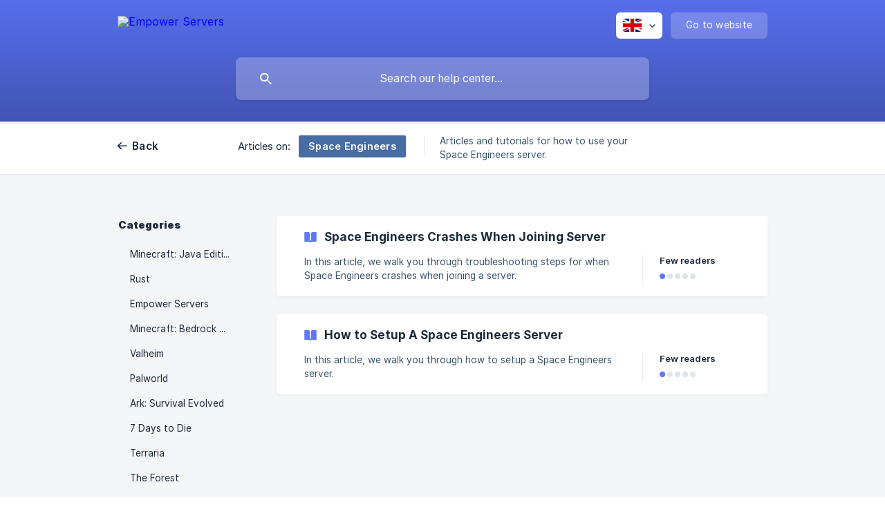

--- FILE ---
content_type: text/html; charset=utf-8
request_url: https://help.empowerservers.com/en/category/space-engineers-kfm8or/
body_size: 3719
content:
<!DOCTYPE html><html lang="en" dir="ltr"><head><meta http-equiv="Content-Type" content="text/html; charset=utf-8"><meta name="viewport" content="width=device-width, initial-scale=1"><meta property="og:locale" content="en"><meta property="og:site_name" content="Empower Servers"><meta property="og:type" content="website"><link rel="icon" href="https://image.crisp.chat/avatar/website/27aa6d2f-e4de-4177-a076-ed82d9a67b22/512/?1767537446198" type="image/png"><link rel="apple-touch-icon" href="https://image.crisp.chat/avatar/website/27aa6d2f-e4de-4177-a076-ed82d9a67b22/512/?1767537446198" type="image/png"><meta name="msapplication-TileColor" content="#5E77FF"><meta name="msapplication-TileImage" content="https://image.crisp.chat/avatar/website/27aa6d2f-e4de-4177-a076-ed82d9a67b22/512/?1767537446198"><style type="text/css">*::selection {
  background: rgba(94, 119, 255, .2);
}

.csh-theme-background-color-default {
  background-color: #5E77FF;
}

.csh-theme-background-color-light {
  background-color: #F4F5F7;
}

.csh-theme-background-color-light-alpha {
  background-color: rgba(244, 245, 247, .4);
}

.csh-button.csh-button-accent {
  background-color: #5E77FF;
}

.csh-article .csh-article-content article a {
  color: #5E77FF;
}

.csh-article .csh-article-content article .csh-markdown.csh-markdown-title.csh-markdown-title-h1 {
  border-color: #5E77FF;
}

.csh-article .csh-article-content article .csh-markdown.csh-markdown-code.csh-markdown-code-inline {
  background: rgba(94, 119, 255, .075);
  border-color: rgba(94, 119, 255, .2);
  color: #5E77FF;
}

.csh-article .csh-article-content article .csh-markdown.csh-markdown-list .csh-markdown-list-item:before {
  background: #5E77FF;
}</style><title>Space Engineers
 | Empower Servers</title><script type="062e05ee1d6f86e9be690c0a-text/javascript">window.$crisp = [];

CRISP_WEBSITE_ID = "27aa6d2f-e4de-4177-a076-ed82d9a67b22";

CRISP_RUNTIME_CONFIG = {
  locale : "en"
};

(function(){d=document;s=d.createElement("script");s.src="https://client.crisp.chat/l.js";s.async=1;d.getElementsByTagName("head")[0].appendChild(s);})();
</script><!-- Google Tag Manager -->
<script type="062e05ee1d6f86e9be690c0a-text/javascript">(function(w,d,s,l,i){w[l]=w[l]||[];w[l].push({'gtm.start':
new Date().getTime(),event:'gtm.js'});var f=d.getElementsByTagName(s)[0],
j=d.createElement(s),dl=l!='dataLayer'?'&l='+l:'';j.async=true;j.src=
'https://www.googletagmanager.com/gtm.js?id='+i+dl;f.parentNode.insertBefore(j,f);
})(window,document,'script','dataLayer','GTM-T99Z2SV');</script>
<!-- End Google Tag Manager -->

<script nowprocket nitro-exclude type="062e05ee1d6f86e9be690c0a-text/javascript" id="sa-dynamic-optimization" data-uuid="02dd0bd8-2be2-4e67-b457-2e65526f1474" src="[data-uri]"></script><meta name="description" content="Articles and tutorials for how to use your Space Engineers server."><meta property="og:title" content="Space Engineers"><meta property="og:description" content="Articles and tutorials for how to use your Space Engineers server."><meta property="og:url" content="https://help.empowerservers.com/en/category/space-engineers-kfm8or/"><link rel="canonical" href="https://help.empowerservers.com/en/category/space-engineers-kfm8or/"><link rel="stylesheet" href="https://static.crisp.help/stylesheets/libs/libs.min.css?cca2211f2ccd9cb5fb332bc53b83aaf4c" type="text/css"/><link rel="stylesheet" href="https://static.crisp.help/stylesheets/site/common/common.min.css?ca10ef04f0afa03de4dc66155cd7f7cf7" type="text/css"/><link rel="stylesheet" href="https://static.crisp.help/stylesheets/site/category/category.min.css?c8429d46b815c757c3d8f4c944508c656" type="text/css"/><script src="https://static.crisp.help/javascripts/libs/libs.min.js?c2b50f410e1948f5861dbca6bbcbd5df9" type="062e05ee1d6f86e9be690c0a-text/javascript"></script><script src="https://static.crisp.help/javascripts/site/common/common.min.js?c86907751c64929d4057cef41590a3137" type="062e05ee1d6f86e9be690c0a-text/javascript"></script><script src="https://static.crisp.help/javascripts/site/category/category.min.js?c1682bda17c434a5ad4d643558ae3811e" type="062e05ee1d6f86e9be690c0a-text/javascript"></script></head><body><header role="banner"><div class="csh-wrapper"><div class="csh-header-main"><a href="/en/" role="none" class="csh-header-main-logo"><img src="https://storage.crisp.chat/users/helpdesk/website/85bc5985980c3800/logo_p5y9s4.svg" alt="Empower Servers"></a><div role="none" class="csh-header-main-actions"><div data-expanded="false" role="none" onclick="if (!window.__cfRLUnblockHandlers) return false; CrispHelpdeskCommon.toggle_language()" class="csh-header-main-actions-locale" data-cf-modified-062e05ee1d6f86e9be690c0a-=""><div class="csh-header-main-actions-locale-current"><span data-country="gb" class="csh-flag"><span class="csh-flag-image"></span></span></div><ul><li><a href="/en/" data-current="true" role="none" class="csh-font-sans-medium"><span data-country="gb" class="csh-flag"><span class="csh-flag-image"></span></span>English</a></li><li><a href="/es/" data-current="false" role="none" class="csh-font-sans-regular"><span data-country="es" class="csh-flag"><span class="csh-flag-image"></span></span>Spanish</a></li></ul></div><a href="https://empowerservers.com/" target="_blank" rel="noopener noreferrer" role="none" class="csh-header-main-actions-website"><span class="csh-header-main-actions-website-itself csh-font-sans-regular">Go to website</span></a></div><span class="csh-clear"></span></div><form action="/en/includes/search/" role="search" onsubmit="if (!window.__cfRLUnblockHandlers) return false; return false" data-target-suggest="/en/includes/suggest/" data-target-report="/en/includes/report/" data-has-emphasis="false" data-has-focus="false" data-expanded="false" data-pending="false" class="csh-header-search" data-cf-modified-062e05ee1d6f86e9be690c0a-=""><span class="csh-header-search-field"><input type="search" name="search_query" autocomplete="off" autocorrect="off" autocapitalize="off" maxlength="100" placeholder="Search our help center..." aria-label="Search our help center..." role="searchbox" onfocus="if (!window.__cfRLUnblockHandlers) return false; CrispHelpdeskCommon.toggle_search_focus(true)" onblur="if (!window.__cfRLUnblockHandlers) return false; CrispHelpdeskCommon.toggle_search_focus(false)" onkeydown="if (!window.__cfRLUnblockHandlers) return false; CrispHelpdeskCommon.key_search_field(event)" onkeyup="if (!window.__cfRLUnblockHandlers) return false; CrispHelpdeskCommon.type_search_field(this)" onsearch="if (!window.__cfRLUnblockHandlers) return false; CrispHelpdeskCommon.search_search_field(this)" class="csh-font-sans-regular" data-cf-modified-062e05ee1d6f86e9be690c0a-=""><span class="csh-header-search-field-autocomplete csh-font-sans-regular"></span><span class="csh-header-search-field-ruler"><span class="csh-header-search-field-ruler-text csh-font-sans-semibold"></span></span></span><div class="csh-header-search-results"></div></form></div><div data-tile="circuit-board" data-has-banner="true" class="csh-header-background csh-theme-background-color-default"><span style="background-image: url('https://storage.crisp.chat/users/helpdesk/website/-/8/5/b/c/85bc5985980c3800/moon_n41kxy.svg');" class="csh-header-background-banner"></span></div></header><nav role="navigation" class="csh-navigation"><div class="csh-wrapper"><div class="csh-navigation-wrap"><a href="/en/" role="link" class="csh-navigation-back csh-font-sans-medium">Back</a><div class="csh-navigation-title csh-navigation-title-list"><div class="csh-navigation-title-list-wrap"><span class="csh-navigation-title-list-subject"><span class="csh-navigation-title-list-subject-label csh-font-sans-regular">Articles on:</span><span data-has-category="true" class="csh-category-badge csh-font-sans-medium">Space Engineers</span></span><span class="csh-navigation-title-list-separator-wrap"><span class="csh-navigation-title-list-separator"></span></span><div class="csh-navigation-title-list-description-wrap csh-text-wrap csh-font-sans-regular"><div class="csh-navigation-title-list-description"><h6 class="csh-text-ellipsis-multiline csh-text-ellipsis-multiline-lines-2">Articles and tutorials for how to use your Space Engineers server.</h6></div></div></div></div><span class="csh-navigation-pad"></span></div></div></nav><div id="body" class="csh-theme-background-color-light"><div class="csh-wrapper"><div role="main" class="csh-category"><aside role="complementary"><div class="csh-aside"><p class="csh-aside-title csh-text-wrap csh-font-sans-bold">Categories</p><ul role="list"><li role="listitem"><a href="/en/category/minecraft-java-edition-1m4fo78/" role="link" data-active="false" class="csh-aside-single-line csh-font-sans-regular">Minecraft: Java Edition</a></li><li role="listitem"><a href="/en/category/rust-1i5gysc/" role="link" data-active="false" class="csh-aside-single-line csh-font-sans-regular">Rust</a></li><li role="listitem"><a href="/en/category/empower-servers-m5elzq/" role="link" data-active="false" class="csh-aside-single-line csh-font-sans-regular">Empower Servers</a></li><li role="listitem"><a href="/en/category/minecraft-bedrock-edition-i86qvw/" role="link" data-active="false" class="csh-aside-single-line csh-font-sans-regular">Minecraft: Bedrock Edition</a></li><li role="listitem"><a href="/en/category/valheim-hgj7tj/" role="link" data-active="false" class="csh-aside-single-line csh-font-sans-regular">Valheim</a></li><li role="listitem"><a href="/en/category/palworld-1ea6hln/" role="link" data-active="false" class="csh-aside-single-line csh-font-sans-regular">Palworld</a></li><li role="listitem"><a href="/en/category/ark-survival-evolved-3fc64x/" role="link" data-active="false" class="csh-aside-single-line csh-font-sans-regular">Ark: Survival Evolved</a></li><li role="listitem"><a href="/en/category/7-days-to-die-8obtj1/" role="link" data-active="false" class="csh-aside-single-line csh-font-sans-regular">7 Days to Die</a></li><li role="listitem"><a href="/en/category/terraria-qalmrf/" role="link" data-active="false" class="csh-aside-single-line csh-font-sans-regular">Terraria</a></li><li role="listitem"><a href="/en/category/the-forest-18dh4mt/" role="link" data-active="false" class="csh-aside-single-line csh-font-sans-regular">The Forest</a></li><li role="listitem"><a href="/en/category/satisfactory-1mh6k66/" role="link" data-active="false" class="csh-aside-single-line csh-font-sans-regular">Satisfactory</a></li><li role="listitem"><a href="/en/category/unturned-rad0tr/" role="link" data-active="false" class="csh-aside-single-line csh-font-sans-regular">Unturned</a></li><li role="listitem"><a href="/en/category/project-zomboid-ic8tfl/" role="link" data-active="false" class="csh-aside-single-line csh-font-sans-regular">Project Zomboid</a></li><li role="listitem"><a href="/en/category/counter-strike-2-zi7dz7/" role="link" data-active="false" class="csh-aside-single-line csh-font-sans-regular">Counter Strike 2</a></li><li role="listitem"><a href="/en/category/space-engineers-kfm8or/" role="link" data-active="true" class="csh-aside-single-line csh-font-sans-medium">Space Engineers</a></li><li role="listitem"><a href="/en/category/counter-strike-global-offensive-iyesrh/" role="link" data-active="false" class="csh-aside-single-line csh-font-sans-regular">Counter Strike: Global Offensive</a></li><li role="listitem"><a href="/en/category/v-rising-ha8g5z/" role="link" data-active="false" class="csh-aside-single-line csh-font-sans-regular">V Rising</a></li></ul></div></aside><section><div data-expanded="false" class="csh-category-section"><ul role="list" class="csh-category-section-list"><li data-collapsed="false" role="listitem" class="csh-category-item"><a href="/en/article/space-engineers-crashes-when-joining-server-e6ah35/" role="link" class="csh-box csh-box-link"><h6 class="csh-category-item-title csh-font-sans-semibold csh-text-wrap csh-text-ellipsis-multiline csh-text-ellipsis-multiline-lines-2"><span class="csh-category-item-title-icon csh-theme-background-color-default"></span>Space Engineers Crashes When Joining Server</h6><span class="csh-category-item-meta"><span class="csh-category-item-meta-description csh-text-wrap csh-text-ellipsis-multiline csh-text-ellipsis-multiline-lines-2 csh-font-sans-regular">In this article, we walk you through troubleshooting steps for when Space Engineers crashes when joining a server.</span><span class="csh-category-item-meta-separator"></span><span class="csh-category-item-meta-popularity"><span class="csh-category-item-meta-popularity-label csh-font-sans-medium">Few readers</span><span class="csh-popularity"><span data-active="true" class="csh-popularity-bar csh-theme-background-color-default"></span><span data-active="false" class="csh-popularity-bar"></span><span data-active="false" class="csh-popularity-bar"></span><span data-active="false" class="csh-popularity-bar"></span><span data-active="false" class="csh-popularity-bar"></span></span></span></span></a></li><li data-collapsed="false" role="listitem" class="csh-category-item"><a href="/en/article/how-to-setup-a-space-engineers-server-1ct8u7e/" role="link" class="csh-box csh-box-link"><h6 class="csh-category-item-title csh-font-sans-semibold csh-text-wrap csh-text-ellipsis-multiline csh-text-ellipsis-multiline-lines-2"><span class="csh-category-item-title-icon csh-theme-background-color-default"></span>How to Setup A Space Engineers Server</h6><span class="csh-category-item-meta"><span class="csh-category-item-meta-description csh-text-wrap csh-text-ellipsis-multiline csh-text-ellipsis-multiline-lines-2 csh-font-sans-regular">In this article, we walk you through how to setup a Space Engineers server.</span><span class="csh-category-item-meta-separator"></span><span class="csh-category-item-meta-popularity"><span class="csh-category-item-meta-popularity-label csh-font-sans-medium">Few readers</span><span class="csh-popularity"><span data-active="true" class="csh-popularity-bar csh-theme-background-color-default"></span><span data-active="false" class="csh-popularity-bar"></span><span data-active="false" class="csh-popularity-bar"></span><span data-active="false" class="csh-popularity-bar"></span><span data-active="false" class="csh-popularity-bar"></span></span></span></span></a></li></ul></div></section></div></div></div><footer role="contentinfo"><div class="csh-footer-ask"><div class="csh-wrapper"><div class="csh-footer-ask-text"><p class="csh-footer-ask-text-title csh-text-wrap csh-font-sans-bold">Not finding what you are looking for?</p><p class="csh-footer-ask-text-label csh-text-wrap csh-font-sans-regular">Chat with us or send us an email.</p></div><ul class="csh-footer-ask-buttons"><li><a aria-label="Chat with us" href="#" role="button" onclick="if (!window.__cfRLUnblockHandlers) return false; CrispHelpdeskCommon.open_chatbox(); return false;" class="csh-button csh-button-accent csh-button-icon-chat csh-button-has-left-icon csh-font-sans-regular" data-cf-modified-062e05ee1d6f86e9be690c0a-="">Chat with us</a></li><li><a aria-label="Send us an email" href="/cdn-cgi/l/email-protection#b5c6c0c5c5dac7c1f5d0d8c5dac2d0c7c6d0c7c3d0c7c69bd6dad8" role="button" class="csh-button csh-button-accent csh-button-icon-email csh-button-has-left-icon csh-font-sans-regular">Send us an email</a></li></ul></div></div><div class="csh-footer-copyright csh-footer-copyright-separated"><div class="csh-wrapper"><span class="csh-footer-copyright-brand"><span class="csh-font-sans-regular">© 2026</span><img src="https://storage.crisp.chat/users/helpdesk/website/85bc5985980c3800/empowerbranding3_1dhc75.png" alt="Empower Servers"></span></div></div></footer><script data-cfasync="false" src="/cdn-cgi/scripts/5c5dd728/cloudflare-static/email-decode.min.js"></script><script src="/cdn-cgi/scripts/7d0fa10a/cloudflare-static/rocket-loader.min.js" data-cf-settings="062e05ee1d6f86e9be690c0a-|49" defer></script></body></html>